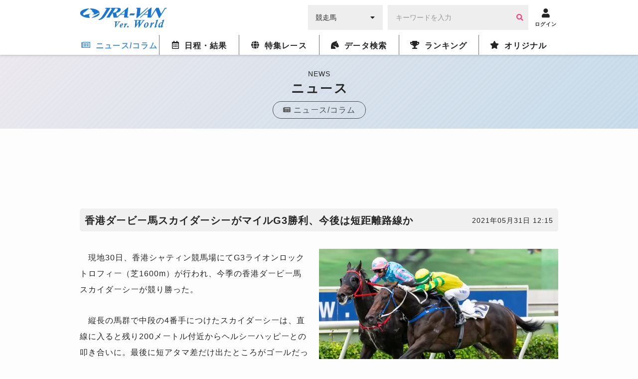

--- FILE ---
content_type: text/html; charset=UTF-8
request_url: https://world.jra-van.jp/news/N0009067/
body_size: 7586
content:
<!doctype html>
	<html lang="ja">
		<head>
			<meta charset="utf-8">
			<title>香港ダービー馬スカイダーシーがマイルG3勝利、今後は短距離路線か | JRA-VAN World - 海外競馬情報サイト</title>
			<meta name="keywords" content="海外競馬,競馬,レース,動画,インタビュー,ニュース,凱旋門賞,ブリーダーズカップ,日本馬,フランス,アメリカ,イギリス,アイルランド,ドバイ,香港,ドバイミーティング" />
			<meta name="description" content="　現地30日、香港シャティン競馬場にてG3ライオンロックトロフィー（芝1600m）が行われ、今季の香港ダービー馬スカイダーシーが競り勝った。　縦長の馬群で中段の4番手につけたスカイダーシーは、直線に入" />
			<meta name="twitter:site" content="@JRAVAN_info">
			<meta property="og:locale" content="ja_JP" />
			<meta property="og:title" content="香港ダービー馬スカイダーシーがマイルG3勝利、今後は短距離路線か | JRA-VAN World - 海外競馬情報サイト">
			<meta property="og:description" content="　現地30日、香港シャティン競馬場にてG3ライオンロックトロフィー（芝1600m）が行われ、今季の香港ダービー馬スカイダーシーが競り勝った。　縦長の馬群で中段の4番手につけたスカイダーシーは、直線に入">
			<meta property="og:keywords" content="海外競馬,競馬,レース,動画,インタビュー,ニュース,凱旋門賞,ブリーダーズカップ,日本馬,フランス,アメリカ,イギリス,アイルランド,ドバイ,香港,ドバイミーティング">
			<meta property="og:type" content="site"/>
			<meta property="og:site_name" content="JRA-VAN Ver.World - 海外競馬"/>
			<meta property="og:image" content="https://world.jra-van.jp/img/og.png"/>

												<link rel="canonical" href="https://world.jra-van.jp/news/N0009067/">
									<link rel="amphtml" href="https://world.jra-van.jp/news_amp/N0009067/">
							
			
<!-- Google tag (gtag.js) -->
<script async src="https://www.googletagmanager.com/gtag/js?id=G-FV5STSV9NT"></script>
<script>
    window.dataLayer = window.dataLayer || [];
    function gtag(){dataLayer.push(arguments);}
    gtag('js', new Date());

    gtag('config', 'G-FV5STSV9NT');
</script>


<!--共通head-->
<meta name="viewport" content="width=device-width, initial-scale=1.0">
<meta name="theme-color" content="#1976d2">
<meta name="apple-mobile-web-app-capable" content="yes">
<meta name="apple-mobile-web-app-status-bar-style" content="black">
<meta name="apple-mobile-web-app-title" content="JRA-VAN Ver.World">
<link rel="apple-touch-icon" sizes="180x180" href="/apple-touch-icon.png">
<link rel="icon" sizes="192x192" href="/favicon.ico">

<link rel="preconnect" href="https://fonts.googleapis.com">
<link rel="preconnect" href="https://fonts.gstatic.com" crossorigin>
<link href="https://fonts.googleapis.com/css2?family=Zen+Kaku+Gothic+New:wght@400;700&display=swap&text=%E3%83%BC" rel="stylesheet">

<link rel="stylesheet" href="/css/jra-van.css?1754468772">
<!-- fontawesome Version 5.14.0 -->
<link rel="stylesheet" type="text/css" href="/css/webfonts/all.min.css"/>
<!-- /fontawesome Version 5.14.0 -->
<!-- slick Version 1.6.0 -->
<link rel="stylesheet" type="text/css" href="/css/slick/slick.css"/>
<!-- /slic Version 1.6.0 -->
<link rel="stylesheet" type="text/css" href="/css/autocomplete.css"/>



<script type="text/javascript" src="/js/jquery-1.11.3.min.js"></script>
<script type="text/javascript" src="/js/loading.js"></script>

<link rel="manifest" href="/manifest.json">
<script>
	function myinactive() {
		$(".page-menu-lists li").each(function() {
			if($(this).hasClass('nav_off')){
				var menu_href = $(this).find("a").attr('href');

				$(".photo-block-lists li").each(function() {
					var block_href = $(this).find("a").attr('href');
					if(menu_href == block_href){
						$(this).addClass('inactive');
					}
				});

				//			var i = $(this).index();
				//			$(".photo-block-lists li").eq(i-1).addClass('inactive');
			}
		});
	}

//レース特集ソート
function mySort(file) {
	var file_name = $(file);
	console.log(file_name);
	file_name.html(file_name.find("li").get().reverse());
}
</script>
<script src="/js/jquery.lazyload.min.js"></script>

<script async src="https://pagead2.googlesyndication.com/pagead/js/adsbygoogle.js?client=ca-pub-3535094195698091"
        crossorigin="anonymous"></script>		</head>

		<body id="news" class="">
			
			
			<div id="fb-root"></div>
			<script>(function(d, s, id) {
			  var js, fjs = d.getElementsByTagName(s)[0];
			  if (d.getElementById(id)) return;
			  js = d.createElement(s); js.id = id;
			  js.src = "//connect.facebook.net/ja_JP/sdk.js#xfbml=1&version=v2.7";
			  fjs.parentNode.insertBefore(js, fjs);
			}(document, 'script', 'facebook-jssdk'));</script>

			<header id="global-header">
	<div class="header-fix">
	<!-- <div id="header-announce">
		<a href="/covid19/">
			<p>
				<i class="fas fa-info-circle"></i>
				<span>新型コロナウイルスの競馬界への影響</span>
			</p>
		</a>
	</div> -->

	<div id="header-main" class="_inner">
		<h1><a href="/"><img src="/img/logo.png" alt="JRA-VAN Ver.World"></a></h1>
		<div class="form">
		  <form action="">
		        <div class="search-input-area">
		          <div id="search-select" class="flex-item select-box">
		            <label for="select-category">
		              <select name="select-category" id="select-category">
		              <option value="1">競走馬</option>
		              <option value="2">騎手</option>
		              <option value="3">調教師</option>
		              <option value="4">馬主</option>
		              </select>
		            </label>
		            <i class="fas fa-caret-down" aria-hidden="true"></i>
		          </div>
		          <div id="search-input" class="flex-item input-box">
		            <input type="text" size="30" name="keywords" placeholder="キーワードを入力" value="">
		            <button type="button" class="btn btn-primary"><i class="fa fa-search" aria-hidden="true"></i></button>
		          </div>
		        </div>
		      </form>
		</div>
		<div class="header__icon ico-account">
			<a href="javascript:void(0);" class="login-btn" onClick="ga('send', 'event', 'click', 'headerlogin');">
				<i class="fa fa-user" aria-hidden="true"></i>
				<span>ログイン</span>
			</a>
			<a href="javascript:void(0);" class="logout-btn">
				<i class="fa fa-user" aria-hidden="true"></i>
				<span>ログアウト</span>
			</a>
		</div>

		<div class="header__icon ico-menu">
			<a href="javascript:void(0);">
				<i class="fa fa-bars" aria-hidden="true"></i>
				<span>メニュー</span>
			</a>
		</div>
	</div>
	</div>

	<nav class="nav">
			<div class="nav__block">

				<div class="nav__list news">
					<a href="/news/" class="news-index"><i class="far fa-newspaper"></i><span>ニュース/コラム</span></a>
					<div class="nav__list__item">
						<div class="_inner">
							<a href="/news/" class="news-news"><span>ニュース</span></a>
							<a href="/column/" class="news-column"><span>コラム</span></a>
						</div>
					</div>
				</div>

				<div class="nav__list schedule">
					<a href="/schedule/" class="schedule-index"><i class="far fa-calendar-alt"></i><span>日程・結果</span></a>

					<!--
					<div class="nav__list__item">
						<div class="_inner">
							<a href="/schedule/" class="schedule-schedule"><span>日程・結果</span></a>
							<a href="/archive/" class="schedule-archive"><span>特集レース</span></a>
							<a href="/covid19/" class="schedule-covid19"><span>新型コロナウイルスの<br>競馬界への影響</a>
							<a class="_empty"></a>
						</div>
					</div>
					 -->
				</div>

				<div class="nav__list archive">
					<a href="/archive/" class="archive-index"><i class="fas fa-globe"></i><span>特集レース</span></a>
				</div>

				<div class="nav__list db">
					<a href="/db/" class="db-index"><i class="fas fa-horse-head"></i><span>データ検索</span></a>
					<div class="nav__list__item">
						<div class="_inner">
							<a href="/db/" class="db-db"><span>競馬データ検索<span class="show__sp">（競走馬/騎手/調教師/馬主）</span></span></a>
							<a href="/video/" class="video-video"><span>レース動画検索</span></a>
						</div>
					</div>
				</div>

				<div class="nav__list ranking">
					<a href="/ranking/" class="ranking-index"><i class="fas fa-trophy"></i><span>ランキング</span></a>
					<div class="nav__list__item">
						<div class="_inner">
							<a href="/ranking/" class="ranking-ranking"><span>ワールドベスト<br>レースホースランキング</span></a>
							<a href="/leading/gb/" class="ranking-leading"><span>リーディング</span></a>
						</div>
					</div>
				</div>

				<div class="nav__list original">
					<a href="/original/" class="original-index"><i class="fas fa-star"></i><span>オリジナル</span></a>
					<div class="nav__list__item">
						<div class="_inner">
							<a href="/interview/" class="original-interview"><span>インタビュー</span></a>
							<a href="/correlation/eu/" class="original-interview"><span>海外競馬人物相関図</span></a>
							<a href="/photo/" class="original-photo"><span>フォトギャラリー</span></a>
							<a href="/legendaryhorse/" class="original-legendaryhorse"><span>伝説の名馬</span></a>
							<a href="/jockey/" class="original-jockey"><span>世界のホースマン<span class="show__sp">（騎手/調教師/馬主）</span></span></a>
							<a href="/rotation/" class="original-rotation"><span>重要レースへの<br>ステップレース</span></a>
							<a href="/course/" class="original-course"><span>コース解説</span></a>
							<a href="/japanesehistory/" class="original-japanesehistory"><span>日本馬海外遠征の歴史</span></a>
							<!-- <a class="_empty"></a> -->
						</div>
					</div>
				</div>
			</div>
	</nav>
	</header>

			
			<div id="wrapper">
				
<div class="page__title">
  <p class="page__title__en">NEWS</p>
  <h1>ニュース</h1>
  <a href="/news/" class="page__title__parent"><i class="fas fa-newspaper"></i><span>ニュース/コラム</span></a>
</div>

				<!-- Adsense -->
				<div class="googleAdsense__wrap" >
  <div class="googleAdsense googleAdsense__top">
    <script async src="https://pagead2.googlesyndication.com/pagead/js/adsbygoogle.js?client=ca-pub-3535094195698091"
        crossorigin="anonymous"></script>
    <!-- World ディスプレイ広告（上部） -->
    <ins class="adsbygoogle adsbygoogle__top"
        style="display:block"
        data-ad-client="ca-pub-3535094195698091"
        data-ad-slot="1590852330"></ins>
    <script>
        (adsbygoogle = window.adsbygoogle || []).push({});
    </script>
  </div>
</div>

				<div id="container" class="outer-block">
					<div class="inner-block flex-box">
						<div id="main">
							<div class="head-area flex-box _center article-title">
								<h1 class="title">香港ダービー馬スカイダーシーがマイルG3勝利、今後は短距離路線か</h1>
								<p class="time-stamp _right">2021年05月31日 12:15</p>
							</div>
							<div class="body-area">
								<div id="sns-area">
									<ul class="flex-box right">
										<li class="_right"><a href="https://twitter.com/share" class="twitter-share-button">Tweet</a> <script>!function(d,s,id){var js,fjs=d.getElementsByTagName(s)[0],p=/^http:/.test(d.location)?'http':'https';if(!d.getElementById(id)){js=d.createElement(s);js.id=id;js.src=p+'://platform.twitter.com/widgets.js';fjs.parentNode.insertBefore(js,fjs);}}(document, 'script', 'twitter-wjs');</script></li>
										<li><div class="fb-like" data-href="" data-layout="button" data-action="like" data-size="small" data-show-faces="false" data-share="true"></div></li>
										<li><a href="https://jra-van.jp/pr/line/index.html"><img height="20" border="0" alt="友だち追加数" src="https://biz.line.naver.jp/line_business/img/btn/addfriends_ja.png"></a></li>
									</ul>
								</div>
																<div class="photo-block _gallery">
									<figure>
										<img class="lazyload" src="/img/dammy.png" data-original="/img/cache/60b4539e-6334-43f5-8e8b-f7000a03011c.jpg" alt="">
										<figcaption>ライオンロックトロフィーを制したスカイダーシー（手前）。（Photo by Getty Images）</figcaption>
									</figure>
								</div>
																<div class="paragraph">
									<p class="MsoNormal">　現地<span lang="EN-US">30</span>日、香港シャティン競馬場にて<span lang="EN-US">G3</span>ライオンロックトロフィー（芝<span lang="EN-US">1600m</span>）が行われ、今季の香港ダービー馬スカイダーシーが競り勝った。</p><p class="MsoNormal">　縦長の馬群で中段の<span lang="EN-US">4</span>番手につけたスカイダーシーは、直線に入ると残り<span lang="EN-US">200</span>メートル付近からヘルシーハッピーとの叩き合いに。最後に短アタマ差だけ出たところがゴールだった。</p><p class="MsoNormal">　<span lang="EN-US">C.</span>ファウンズ厩舎の<span lang="EN-US">4</span>歳馬スカイダーシーはニュージーランド生まれのダルシブラーマ産駒。今年<span lang="EN-US">3</span>月の香港ダービー（芝<span lang="EN-US">2000m</span>）を勝った後は<span lang="EN-US">4</span>月のチャンピオンズデー参戦を見送り、マイル戦のここに照準を合わせていた。</p><p>　香港ジョッキークラブの公式サイトによると、ファウンズ調教師は年末の香港国際競走では短距離の香港スプリント（芝<span lang="EN-US">1200m</span>）を狙うもよう。「彼はスプリンターからマイラーだと私は思っている。それを今回は見せてくれたからには、最も可能性の高い選択肢を選ぶつもりだ」と語り、今後は短距離路線に進む可能性を示唆している。<br></p>								</div>
							</div>
														<div class="relative-area">
								<h2 class="title-relative">【おすすめリンク】</h2>
								<ul class="relative-lists">
																											<li><a href="https://world.jra-van.jp/db/horse/H1010865/">【競走馬データ】スカイダーシー</a></li>
																																				<li><a href="https://world.jra-van.jp/news/N0008658/">香港ダービーはスカイダーシーが制覇、三冠は全て違う勝ち馬に</a></li>
																																				<li><a href="https://world.jra-van.jp/news/N0008360/">昨年は三冠馬輩出の香港G3チャイニーズクラブCC、チャンピオンズウェイが雪辱の勝利</a></li>
																																																														</ul>
							</div>
																					<div class="specialLink">
								<a href="/race/hkir/2025/?utm_source=google&utm_medium=banner&utm_campaign=hkir2025" class="_large" target="_self">
									<figure><img class="lazyload" src="/img/dammy.png" data-original="/img/cache/6934d4aa-05e8-418a-9caa-e8d90a03011c.jpg" style="display: block;"></figure>
									<p>
										<span>日本馬7頭が参戦！</span>
										香港国際競走特集									</p>
								</a>
							</div>
														<div class="pagenation _buttons">
									<ul class="buttons">
										<li class="prev"><a href="/news/N0009068/">前へ</a></li>
										<li class="next"><a href="/news/N0009066/">次へ</a></li>
									</ul>
								</div>
						</div>
					</div>
				</div>

				<!-- Adsense -->
				<div class="googleAdsense__wrap">
  <div class="googleAdsense">
    <script async src="https://pagead2.googlesyndication.com/pagead/js/adsbygoogle.js?client=ca-pub-3535094195698091"
        crossorigin="anonymous"></script>
    <!-- World ディスプレイ広告（下部） -->
    <ins class="adsbygoogle"
        style="display:inline-block;width:336px;height:280px"
        data-ad-client="ca-pub-3535094195698091"
        data-ad-slot="1718844845"></ins>
    <script>
        (adsbygoogle = window.adsbygoogle || []).push({});
    </script>
  </div>
  <div class="googleAdsense">
    <script async src="https://pagead2.googlesyndication.com/pagead/js/adsbygoogle.js?client=ca-pub-3535094195698091"
        crossorigin="anonymous"></script>
    <!-- World ディスプレイ広告（下部） -->
    <ins class="adsbygoogle"
        style="display:inline-block;width:336px;height:280px"
        data-ad-client="ca-pub-3535094195698091"
        data-ad-slot="1718844845"></ins>
    <script>
        (adsbygoogle = window.adsbygoogle || []).push({});
    </script>
  </div>
</div>
				<div id="bread-crumb" class="outer-block pattern_st">
  <div class="inner-block">
    <ul>
      <li><a href="/">トップ</a></li>
      <li><a href="/news/">ニュース</a></li><li class="current">ニュース詳細</li>
    </ul>
  </div>
</div>			</div>

			<!--共通footer-->

<footer>
	<div class="sns">
		<h4 class="title__iron-blue"><span class="icons icon_horse_blue"></span>ソーシャルメディア</h4>
		<ul class="sns__list">
			<li class="sns__li" id="twiiter"><a href="//twitter.com/JRAVAN_info?lang=ja" target="_blank">
					<span class="icons icon_twitter" aria-hidden="true"></span>
					<span class="sr-only">Twitter</span></a>
			</li>
			<li class="sns__li" id="facebook"><a href="//www.facebook.com/jravan.official/" target="_blank">
					<span class="icons icon_facebook" aria-hidden="true"></span>
					<span class="sr-only">Facebook</span></a>
			</li>
			<li class="sns__li" id="line"><a href="//jra-van.jp/pr/line/index.html" target="_blank">
					<span class="icons icon_line" aria-hidden="true"></span>
					<span class="sr-only">LINE</span></a>
			</li>
			<li class="sns__li" id="youtube"><a href="//www.youtube.com/user/JRAVANch" target="_blank">
					<span class="icons icon_youtube" aria-hidden="true"></span>
					<span class="sr-only">Youtube</span></a>
			</li>
			<li class="sns__li" id="instagram"><a href="//www.instagram.com/jravan.official/" target="_blank">
					<span class="icons icon_instagram" aria-hidden="true"></span>
					<span class="sr-only">Instagram</span></a>
			</li>
		</ul>
		<p class="sns__note">JRA-VANでは各種ソーシャルメディアで様々な情報を発信しています。</p>
	</div>


	<div class="footer">
		<div class="pagetop"><a href="#"></a></div>
		<div class="footer__inner">
			<ul class="sitemap">
				<li class="sitemap__li"><a href="//www.jrass.jp/privacy/#privacy-info" target="_blank">個人情報について</a></li>
				<li class="sitemap__li"><a href="//www.jrass.jp/privacy/index.html" target="_blank">プライバシーポリシー</a></li>
				<li class="sitemap__li"><a href="//jra-van.jp/info/rule.html" target="_blank">利用規約</a></li>
				<li class="sitemap__li"><a href="//jra-van.jp/info/support_privacy.html" target="_blank">個人情報窓口</a></li>
				<li class="sitemap__li"><a href="//www.jrass.jp/about/profile/" target="_blank">会社概要</a></li>
				<li class="sitemap__li"><a href="//jra-van.jp/info/law.html" target="_blank">特定商取引について</a></li>
				<li class="sitemap__li"><a href="/sup/">お問い合わせ</a></li>
			</ul>

			<div class="van">
				<p class="van__link">
					<a href="//jra-van.jp/" target="_blank">競馬予想・競馬情報なら<span>JRA-VAN</span></a>
				</p>
			</div>
		</div>

		<div class="copy">
						<p class="copy__text">&copy; 2025　JRA SYSTEM SERVICE CO.,LTD. All rights reserved.<br>Photo by getty Images</p>
		</div>
	</div>
</footer>



<!--全ページ共通 modal.html-->

<link rel="stylesheet" href="/css/remodal.css">
<link rel="stylesheet" href="/css/remodal-default-theme.css">

<script>
$(document).ready(function(){
	if($('.remodal-button').length){
		if($('.contents').length){
			var contents = $('.contents');
		} else {
			var contents = $('#wrapper');
		}
		
		var modal_div = '<div class="remodal" data-remodal-id="modal00" data-remodal-options="hashTracking:false" id="remodal"></div>'
		contents.append(modal_div);

		$(document).on('click','.remodal-button', function () {
				// console.log('Modal is opening');
				var p = $(this).data('p');
				var s = $(this).data('start') ? "&start="+$(this).data('start') : "";
				$('#remodal').html('<button data-remodal-action="close" class="remodal-close"></button><h4></h4><div class="embed-container"></div>');
				if (p) {
					$('#remodal').find('h4').html($(this).data('title'));
					var i = $('<iframe frameborder="0" scrolling="no" align="middle" height="360" width="640" allowtransparency="true" allowfullscreen>').prop('src', 'https://www.youtube.com/embed/'+p+'?autoplay=1'+s);
					$('#remodal').find('.embed-container').append(i);
				}
		});

		$(document).on('closed', '.remodal', function (e) {
			// console.log('Modal is closed');
			$('#remodal').html('');
		});
	}
});
</script>

<script src="/js/remodal.js"></script>

<script>
$(document).ready(function(){
	if($('.remodal-button').length){
		if($('.remodal-overlay').length == 0){
			$('body').append('<div class="remodal-overlay remodal-is-closed" style="display: none;"></div>');
		}

		if($('.remodal-wrapper').length == 0){
			$('body').append('<div class="remodal-wrapper remodal-is-closed" style="display: none;"><div class="remodal remodal-is-initialized remodal-is-closed" data-remodal-id="modal00" data-remodal-options="hashTracking:false" id="remodal" tabindex="-1"></div></div>');
		}
	}
});
</script>

<script>
if ('serviceWorker' in navigator) {
  window.addEventListener('load',
	function(){
		navigator.serviceWorker.register('/serviceWorker.js');
	}, false);
}
</script>

<script src="https://cdnjs.cloudflare.com/ajax/libs/jquery-cookie/1.4.1/jquery.cookie.min.js"></script>
<script type="text/javascript" src="/js/slick.min.js"></script>
<script type="text/javascript" src="/js/application.js"></script>
<script type="text/javascript" src="/js/common.js?2021032202"></script>
<script>
$(function() {
	$('img.lazyload').lazyload({
		threshold: 300,
		effect: 'fadeIn',
		effect_speed: 500,
		failure_limit: 1
	});
});
</script>

			
		</body>
	</html>


--- FILE ---
content_type: text/html; charset=utf-8
request_url: https://www.google.com/recaptcha/api2/aframe
body_size: 268
content:
<!DOCTYPE HTML><html><head><meta http-equiv="content-type" content="text/html; charset=UTF-8"></head><body><script nonce="h3ef-RpmU2JxYKVyFvkFhA">/** Anti-fraud and anti-abuse applications only. See google.com/recaptcha */ try{var clients={'sodar':'https://pagead2.googlesyndication.com/pagead/sodar?'};window.addEventListener("message",function(a){try{if(a.source===window.parent){var b=JSON.parse(a.data);var c=clients[b['id']];if(c){var d=document.createElement('img');d.src=c+b['params']+'&rc='+(localStorage.getItem("rc::a")?sessionStorage.getItem("rc::b"):"");window.document.body.appendChild(d);sessionStorage.setItem("rc::e",parseInt(sessionStorage.getItem("rc::e")||0)+1);localStorage.setItem("rc::h",'1765352822983');}}}catch(b){}});window.parent.postMessage("_grecaptcha_ready", "*");}catch(b){}</script></body></html>

--- FILE ---
content_type: application/javascript
request_url: https://world.jra-van.jp/js/loading.js
body_size: -144
content:
// $(function() {
//   var h = $(window).height();
//
//   $('#wrap').css('display','none');
//   $('#loader-bg ,#loader').css('display','block');
// });
//
// $(window).load(function () { //全ての読み込みが完了したら実行
//   $('#loader-bg').delay(0).fadeOut(300);
//   $('#loader').delay(0).fadeOut(300);
//   $('#wrap').css('display', 'block');
// });
